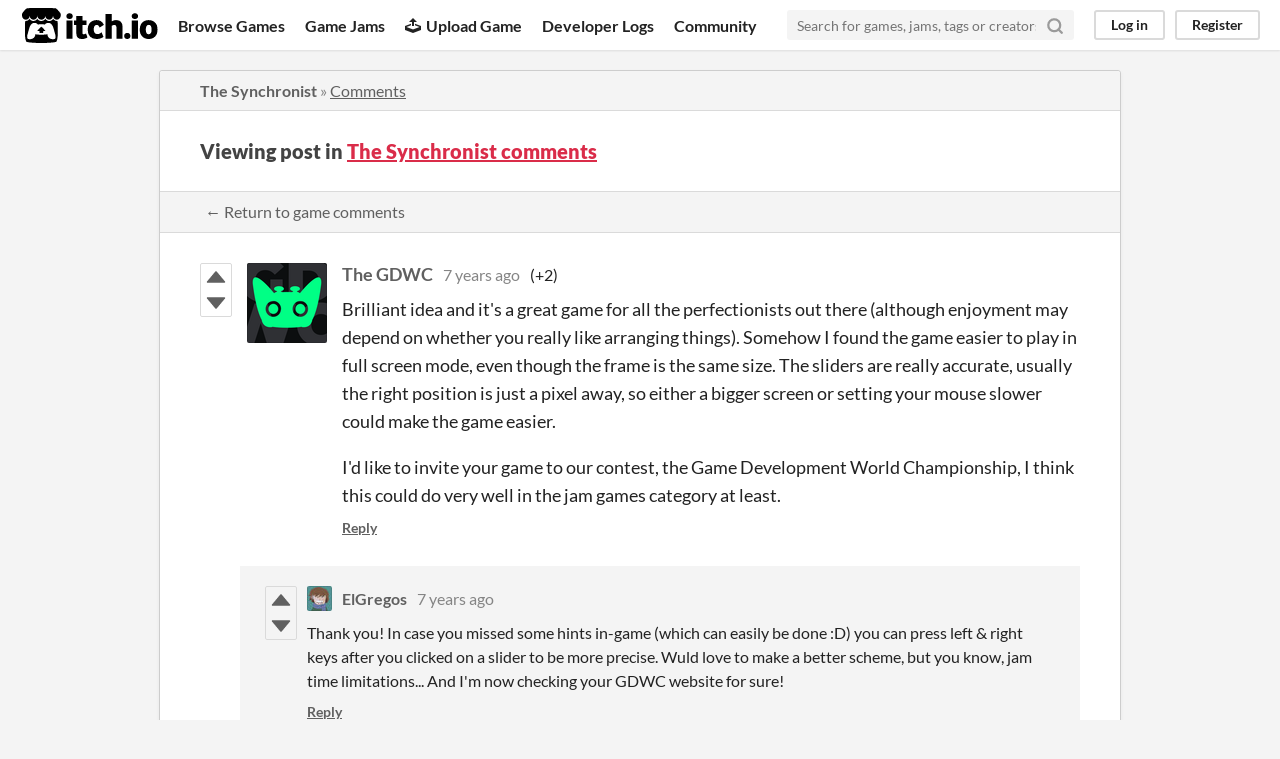

--- FILE ---
content_type: text/html
request_url: https://itch.io/post/471444
body_size: 3898
content:
<!DOCTYPE HTML><html lang="en"><head><meta charset="UTF-8"/><META name="GENERATOR" content="IBM HomePage Builder 2001 V5.0.0 for Windows"><meta name="msvalidate.01" content="3BB4D18369B9C21326AF7A99FCCC5A09" /><meta property="fb:app_id" content="537395183072744" /><title>Post by The GDWC in The Synchronist comments - itch.io</title><meta name="csrf_token" value="WyJVRkR3IiwxNzY4NzMxNDU0LCI4dTkwdXdSVDNnT0tmWU0iXQ==.r8yBYrAT2DhUMfmsTN1jeNUt6EQ=" /><meta content="Post by The GDWC in The Synchronist comments" property="og:title"/><meta content="itch.io" property="og:site_name"/><meta content="4503599627724030" property="twitter:account_id"/><link rel="canonical" href="https://elgregos.itch.io/synchronist/comments"/><link rel="manifest" href="/static/manifest.json"/><meta content="Brilliant idea and it&#039;s a great game for all the perfectionists out there (although enjoyment may depend on whether you really like arranging things). Somehow I found the game easier to play in full s" property="og:description"/><meta name="description" content="Brilliant idea and it&#039;s a great game for all the perfectionists out there (although enjoyment may depend on whether you really like arranging things). Somehow I found the game easier to play in full s"/><meta name="viewport" content="width=device-width, initial-scale=1"/><meta name="theme-color" content="#FA5C5C"/><link rel="stylesheet" href="https://static.itch.io/main.css?1768720743"/><script type="text/javascript">if (!window.location.hostname.match(/localhost/)) {      window.dataLayer = window.dataLayer || [];
      function gtag(){dataLayer.push(arguments);}
      gtag('js', new Date());
      gtag('config', "G-36R7NPBMLS", {});
      (function(d, t, s, m) {
        s = d.createElement(t);
        s.src = "https:\/\/www.googletagmanager.com\/gtag\/js?id=G-36R7NPBMLS";
        s.async = 1;
        m = d.getElementsByTagName(t)[0];
        m.parentNode.insertBefore(s, m);
      })(document, "script");
      }</script><script type="text/javascript">window.itchio_translations_url = 'https://static.itch.io/translations';</script><script src="https://static.itch.io/lib.min.js?1768720743" type="text/javascript"></script><script src="https://static.itch.io/bundle.min.js?1768720743" type="text/javascript"></script><script data-src="https://static.itch.io/react.min.js?1768720743" id="lib_react_src"></script><script src="https://static.itch.io/community.min.js?1768720743" type="text/javascript"></script><script type="text/javascript">I.current_user = null;</script></head><body data-host="itch.io" data-page_name="community.post" class="locale_en layout_widget responsive"><div class="header_widget base_widget" id="header_3411303"><a href="#maincontent" class="skip_to_main">Skip to main content</a><div class="primary_header"><h1 title="itch.io - indie game hosting marketplace" class="title"><a href="/" title="itch.io - indie game hosting marketplace" class="header_logo"><span class="visually_hidden">itch.io</span><img width="775" height="199" src="https://static.itch.io/images/logo-black-new.svg" class="full_logo" alt="itch.io logo &amp; title"/><img width="262" height="235" src="https://static.itch.io/images/itchio-textless-black.svg" class="minimal_logo" alt="itch.io logo"/></a></h1><div class="header_buttons"><a data-label="browse" href="/games" class="header_button browse_btn">Browse Games</a><a data-label="jams" href="/jams" class="header_button jams_btn">Game Jams</a><a data-label="developers" href="/developers" class="header_button developers_btn"><span aria-hidden="true" class="icon icon-upload"></span>Upload Game</a><a data-label="devlogs" href="/devlogs" class="header_button devlogs_btn">Developer Logs</a><a data-label="community.home" href="/community" class="header_button community.home_btn">Community</a></div><form action="/search" class="game_search"><input name="q" placeholder="Search for games, jams, tags or creators" type="text" required="required" class="search_input"/><button aria-label="Search" class="submit_btn"><svg stroke-linejoin="round" height="18" fill="none" class="svgicon icon_search" version="1.1" width="18" viewBox="0 0 24 24" stroke="currentColor" stroke-width="3" aria-hidden stroke-linecap="round" role="img"><circle cx="11" cy="11" r="8"></circle><line x1="21" y1="21" x2="16.65" y2="16.65"></line></svg></button></form><div class="user_panel_widget base_widget" id="user_panel_4221634"><a data-register_action="header" data-label="log_in" href="/login" class="panel_button">Log in</a><a data-register_action="header" data-label="register" href="/register" class="panel_button register_button">Register</a></div></div><div class="header_dropdown" data-target="browse"><a href="/games/store">Indie game store</a><a href="/games/free">Free games</a><a href="/games/fun">Fun games</a><a href="/games/tag-horror">Horror games</a><div class="divider"></div><a href="/tools">Game development</a><a href="/game-assets">Assets</a><a href="/comics">Comics</a><div class="divider"></div><a href="/sales">Sales</a><a href="/bundles">Bundles</a><div class="divider"></div><a href="/jobs">Jobs</a><div class="divider"></div><a href="/tags">Tags</a><a href="/game-development/engines">Game Engines</a></div></div><div class="main"><div class="inner_column"><div class="community_post_page page_widget base_widget" id="community_post_586204"><div class="tabbed_header_widget base_widget" id="tabbed_header_4608255"><div class="header_breadcrumbs"><a href="https://elgregos.itch.io/synchronist" class="trail">The Synchronist</a> » <a href="https://elgregos.itch.io/synchronist/comments" class="">Comments</a></div><div class="stat_header_widget"><div class="text_container"><h2>Viewing post in <a href="https://elgregos.itch.io/synchronist/comments">The Synchronist comments</a></h2></div></div><div class="header_nav"><div class="header_nav_tabs"><a href="https://elgregos.itch.io/synchronist/comments" class="nav_btn">← Return to game comments</a></div></div></div><div class="padded"><div class="community_post_list_widget base_widget" id="community_post_list_6794470"><div id="post-471444" data-post="{&quot;id&quot;:471444,&quot;user_id&quot;:636085}" class="community_post has_vote_column sidebar_avatar has_replies"><div id="first-post" class="post_anchor"></div><div id="last-post" class="post_anchor"></div><div class="post_grid"><div class="post_votes"><a title="Vote up" href="/login" data-register_action="community_vote" class="vote_up_btn vote_btn"><svg version="1.1" height="20" viewBox="0 0 24 24" role="img" aria-hidden width="20" class="svgicon icon_vote_up"><polygon points="2 18 12 6 22 18" /></svg></a> <a title="Vote down" href="/login" data-register_action="community_vote" class="vote_down_btn vote_btn"><svg version="1.1" height="20" viewBox="0 0 24 24" role="img" aria-hidden width="20" class="svgicon icon_vote_down"><polygon points="2 6 12 18 22 6" /></svg></a></div><a href="/profile/gdwc" class="avatar_container"><div style="background-image: url(https://img.itch.zone/aW1nLzEyNjU1ODY5LnBuZw==/80x80%23/JpjEAO.png)" class="post_avatar"></div></a><div class="post_header"><span class="post_author"><a href="/profile/gdwc">The GDWC</a></span><span title="2018-07-17 15:49:35" class="post_date"><a href="/post/471444">7 years ago</a></span><span class="vote_counts"><span class="upvotes">(+2)</span></span></div><div class="post_content"><div dir="auto" class="post_body user_formatted"><p>Brilliant idea and it&#x27;s a great game for all the perfectionists out there (although enjoyment may depend on whether you really like arranging things). Somehow I found the game easier to play in full screen mode, even though the frame is the same size. The sliders are really accurate, usually the right position is just a pixel away, so either a bigger screen or setting your mouse slower could make the game easier.</p><p>I&#x27;d like to invite your game to our contest, the Game Development World Championship, I think this could do very well in the jam games category at least.<br></p></div><div class="post_footer"><a data-register_action="community_reply" href="/login" class="post_action reply_btn">Reply</a></div></div></div></div><div class="community_post_replies top_level_replies"><div id="post-471771" data-post="{&quot;id&quot;:471771,&quot;user_id&quot;:196067}" class="community_post has_vote_column is_reply has_replies"><div class="post_grid"><div class="post_votes"><a title="Vote up" href="/login" data-register_action="community_vote" class="vote_up_btn vote_btn"><svg version="1.1" height="20" viewBox="0 0 24 24" role="img" aria-hidden width="20" class="svgicon icon_vote_up"><polygon points="2 18 12 6 22 18" /></svg></a> <a title="Vote down" href="/login" data-register_action="community_vote" class="vote_down_btn vote_btn"><svg version="1.1" height="20" viewBox="0 0 24 24" role="img" aria-hidden width="20" class="svgicon icon_vote_down"><polygon points="2 6 12 18 22 6" /></svg></a></div><a href="/profile/elgregos" class="avatar_container"><div style="background-image: url(https://img.itch.zone/aW1hZ2UyL3VzZXIvMTk2MDY3LzYwNTA3MS5qcGc=/25x25%23/gdd6Xq.jpg)" class="post_avatar"></div></a><div class="post_header"><span class="post_author"><a href="/profile/elgregos">ElGregos</a></span><span title="2018-07-17 21:22:47" class="post_date"><a href="/post/471771">7 years ago</a></span><span class="vote_counts"></span></div><div class="post_content"><div dir="auto" class="post_body user_formatted"><p>Thank you! In case you missed some hints in-game (which can easily be done :D) you can press left &amp; right keys after you clicked on a slider&nbsp;to be more precise. Wuld love to make a better scheme, but you know, jam time limitations... And I&#x27;m now checking your GDWC website for sure!</p></div><div class="post_footer"><a data-register_action="community_reply" href="/login" class="post_action reply_btn">Reply</a></div></div></div></div><div class="community_post_replies"><div id="post-473380" data-post="{&quot;id&quot;:473380,&quot;user_id&quot;:636085}" class="community_post has_vote_column is_reply"><div class="post_grid"><div class="post_votes"><a title="Vote up" href="/login" data-register_action="community_vote" class="vote_up_btn vote_btn"><svg version="1.1" height="20" viewBox="0 0 24 24" role="img" aria-hidden width="20" class="svgicon icon_vote_up"><polygon points="2 18 12 6 22 18" /></svg></a> <a title="Vote down" href="/login" data-register_action="community_vote" class="vote_down_btn vote_btn"><svg version="1.1" height="20" viewBox="0 0 24 24" role="img" aria-hidden width="20" class="svgicon icon_vote_down"><polygon points="2 6 12 18 22 6" /></svg></a></div><a href="/profile/gdwc" class="avatar_container"><div style="background-image: url(https://img.itch.zone/aW1nLzEyNjU1ODY5LnBuZw==/25x25%23/JdHBfq.png)" class="post_avatar"></div></a><div class="post_header"><span class="post_author"><a href="/profile/gdwc">The GDWC</a></span><span title="2018-07-19 12:10:08" class="post_date"><a href="/post/473380">7 years ago</a></span><span class="vote_counts"></span></div><div class="post_content"><div dir="auto" class="post_body user_formatted"><p>Okay, I guess that&#x27;s a handy feature. Thanks for checking the site!</p></div><div class="post_footer"><a data-register_action="community_reply" href="/login" class="post_action reply_btn">Reply</a></div></div></div></div></div></div><script id="vote_counts_tpl" type="text/template"><% if (up_score > 0) { %><span class="upvotes">(+{{up_score}})</span><% } %><% if (down_score > 0) { %><span class="downvotes">(-{{down_score}})</span><% } %></script></div></div><script data-inject="&lt;script src=&quot;https://static.itch.io/lib/prism.js?1768720743&quot; type=&quot;text/javascript&quot;&gt;&lt;/script&gt;&lt;link rel=&quot;stylesheet&quot; href=&quot;https://static.itch.io/lib/prism.css?1768720743&quot;/&gt;" id="lib_prism_src"></script></div></div></div><div class="footer"><div class="primary"><div class="social"><a href="https://twitter.com/itchio"><span aria-hidden="true" class="icon icon-twitter"></span><span class="screenreader_only">itch.io on Twitter</span></a><a href="https://www.facebook.com/itchiogames"><span aria-hidden="true" class="icon icon-facebook"></span><span class="screenreader_only">itch.io on Facebook</span></a></div><a href="/docs/general/about">About</a><a href="/docs/general/faq">FAQ</a><a href="/blog">Blog</a><a href="/support">Contact us</a></div><div class="secondary"><span class="copyright">Copyright © 2026 itch corp</span><span class="spacer"> · </span><a href="/directory">Directory</a><span class="spacer"> · </span><a rel="nofollow" href="/docs/legal/terms">Terms</a><span class="spacer"> · </span><a rel="nofollow" href="/docs/legal/privacy-policy">Privacy</a><span class="spacer"> · </span><a rel="nofollow" href="/docs/legal/cookie-policy">Cookies</a></div></div><script id="loading_lightbox_tpl" type="text/template"><div aria-live="polite" class="lightbox loading_lightbox"><div class="loader_outer"><div class="loader_label">Loading</div><div class="loader_bar"><div class="loader_bar_slider"></div></div></div></div></script><script type="text/javascript">new I.CommunityViewTopic('#community_post_586204', {"report_url":"\/post\/:post_id\/report","ban_url":"\/bans\/category\/229915"});init_Header('#header_3411303', {"autocomplete_props":{"i18n":{"search":"Search","search_placeholder":"Search for games, jams, tags or creators"},"ca_source":25,"ca_types":{"featured_tag":7,"game":1,"jam":4,"browse_facet":8},"autocomplete_url":"\/autocomplete","search_url":"\/search"}});
I.setup_page();</script></body></html>